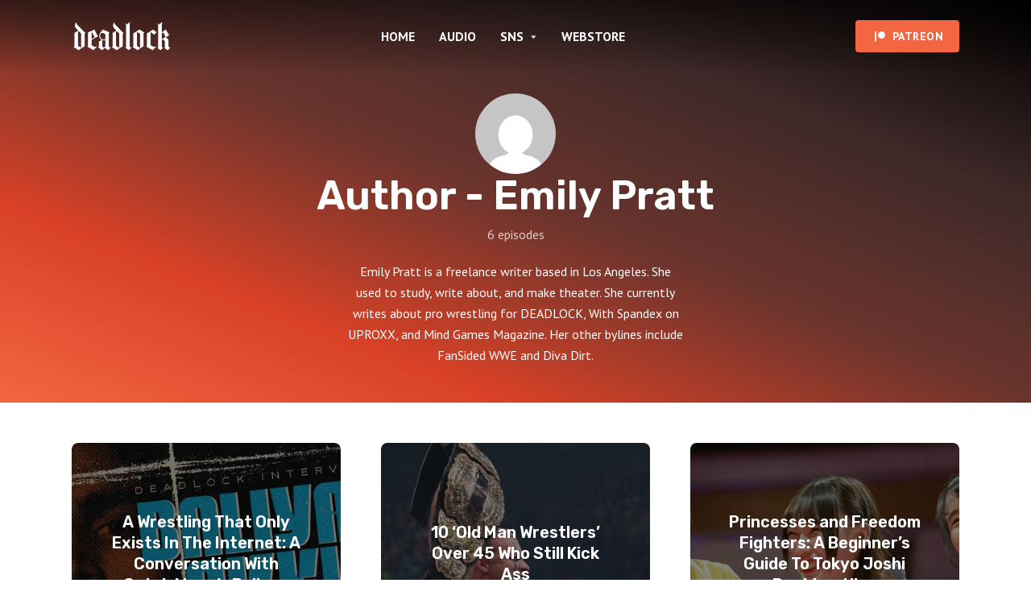

--- FILE ---
content_type: text/html; charset=UTF-8
request_url: https://deadlockpw.com/author/emilyofpratt/
body_size: 14283
content:
<!DOCTYPE html>
<html lang="en" class="no-js no-svg">

<head>
	<meta charset="UTF-8">
	<meta http-equiv="x-ua-compatible" content="ie=edge">
	<meta name="viewport" content="width=device-width, initial-scale=1">
	<link rel="profile" href="https://gmpg.org/xfn/11" />
	<meta name='robots' content='index, follow, max-image-preview:large, max-snippet:-1, max-video-preview:-1' />

	<!-- This site is optimized with the Yoast SEO plugin v26.8 - https://yoast.com/product/yoast-seo-wordpress/ -->
	<title>Emily Pratt, Author at DEADLOCK</title>
	<link rel="canonical" href="https://deadlockpw.com/author/emilyofpratt/" />
	<meta property="og:locale" content="en_US" />
	<meta property="og:type" content="profile" />
	<meta property="og:title" content="Emily Pratt, Author at DEADLOCK" />
	<meta property="og:url" content="https://deadlockpw.com/author/emilyofpratt/" />
	<meta property="og:site_name" content="DEADLOCK" />
	<meta property="og:image" content="https://secure.gravatar.com/avatar/f92fdc18e8846c9de904fa4bdeb4c773?s=500&d=mm&r=g" />
	<meta name="twitter:card" content="summary_large_image" />
	<meta name="twitter:site" content="@deadlockpw" />
	<script type="application/ld+json" class="yoast-schema-graph">{"@context":"https://schema.org","@graph":[{"@type":"ProfilePage","@id":"https://deadlockpw.com/author/emilyofpratt/","url":"https://deadlockpw.com/author/emilyofpratt/","name":"Emily Pratt, Author at DEADLOCK","isPartOf":{"@id":"https://deadlockpw.com/#website"},"primaryImageOfPage":{"@id":"https://deadlockpw.com/author/emilyofpratt/#primaryimage"},"image":{"@id":"https://deadlockpw.com/author/emilyofpratt/#primaryimage"},"thumbnailUrl":"https://deadlockpw.com/wp-content/uploads/2020/08/Baliyan-Akki-Interview-1-e1633232327567.jpg","breadcrumb":{"@id":"https://deadlockpw.com/author/emilyofpratt/#breadcrumb"},"inLanguage":"en","potentialAction":[{"@type":"ReadAction","target":["https://deadlockpw.com/author/emilyofpratt/"]}]},{"@type":"ImageObject","inLanguage":"en","@id":"https://deadlockpw.com/author/emilyofpratt/#primaryimage","url":"https://deadlockpw.com/wp-content/uploads/2020/08/Baliyan-Akki-Interview-1-e1633232327567.jpg","contentUrl":"https://deadlockpw.com/wp-content/uploads/2020/08/Baliyan-Akki-Interview-1-e1633232327567.jpg","width":1925,"height":1070},{"@type":"BreadcrumbList","@id":"https://deadlockpw.com/author/emilyofpratt/#breadcrumb","itemListElement":[{"@type":"ListItem","position":1,"name":"Home","item":"https://deadlockpw.com/"},{"@type":"ListItem","position":2,"name":"Archives for Emily Pratt"}]},{"@type":"WebSite","@id":"https://deadlockpw.com/#website","url":"https://deadlockpw.com/","name":"DEADLOCK","description":"Pro Wrestling","publisher":{"@id":"https://deadlockpw.com/#organization"},"potentialAction":[{"@type":"SearchAction","target":{"@type":"EntryPoint","urlTemplate":"https://deadlockpw.com/?s={search_term_string}"},"query-input":{"@type":"PropertyValueSpecification","valueRequired":true,"valueName":"search_term_string"}}],"inLanguage":"en"},{"@type":"Organization","@id":"https://deadlockpw.com/#organization","name":"Deadlock","url":"https://deadlockpw.com/","logo":{"@type":"ImageObject","inLanguage":"en","@id":"https://deadlockpw.com/#/schema/logo/image/","url":"https://deadlockpw.com/wp-content/uploads/2019/09/Deadlock-logo.png","contentUrl":"https://deadlockpw.com/wp-content/uploads/2019/09/Deadlock-logo.png","width":2600,"height":3392,"caption":"Deadlock"},"image":{"@id":"https://deadlockpw.com/#/schema/logo/image/"},"sameAs":["https://facebook.com/deadlockpw","https://x.com/deadlockpw","https://instagram.com/deadlockwrestling","https://www.youtube.com/channel/UC9lJajmkOCpRWzPlMlJeHsQ"]},{"@type":"Person","@id":"https://deadlockpw.com/#/schema/person/5ebf72e512cca824b9883352a8917dc0","name":"Emily Pratt","image":{"@type":"ImageObject","inLanguage":"en","@id":"https://deadlockpw.com/#/schema/person/image/","url":"https://secure.gravatar.com/avatar/dc19c76f3c00fb1e72e60c5f368abeddcaed33cf6808667be423ee02688ec187?s=96&d=mm&r=g","contentUrl":"https://secure.gravatar.com/avatar/dc19c76f3c00fb1e72e60c5f368abeddcaed33cf6808667be423ee02688ec187?s=96&d=mm&r=g","caption":"Emily Pratt"},"description":"Emily Pratt is a freelance writer based in Los Angeles. She used to study, write about, and make theater. She currently writes about pro wrestling for DEADLOCK, With Spandex on UPROXX, and Mind Games Magazine. Her other bylines include FanSided WWE and Diva Dirt.","mainEntityOfPage":{"@id":"https://deadlockpw.com/author/emilyofpratt/"}}]}</script>
	<!-- / Yoast SEO plugin. -->


<link rel='dns-prefetch' href='//www.googletagmanager.com' />
<link rel='dns-prefetch' href='//pagead2.googlesyndication.com' />
<link rel="alternate" type="application/rss+xml" title="DEADLOCK &raquo; Feed" href="https://deadlockpw.com/feed/" />
<link rel="alternate" type="application/rss+xml" title="DEADLOCK &raquo; Comments Feed" href="https://deadlockpw.com/comments/feed/" />
<link rel="alternate" type="application/rss+xml" title="DEADLOCK &raquo; Posts by Emily Pratt Feed" href="https://deadlockpw.com/author/emilyofpratt/feed/" />
<link rel="stylesheet" id="roogan-fonts-fonts" href="https://fonts.googleapis.com/css2?family=PT%20Sans:ital,wght@0,400;0,700&family=Rubik:ital,wght@0,600&display=swap&ver=1.2.2" type="text/css" media="all" /><style id='wp-img-auto-sizes-contain-inline-css' type='text/css'>
img:is([sizes=auto i],[sizes^="auto," i]){contain-intrinsic-size:3000px 1500px}
/*# sourceURL=wp-img-auto-sizes-contain-inline-css */
</style>
<link rel='stylesheet' id='embedpress-css-css' href='https://deadlockpw.com/wp-content/plugins/embedpress/assets/css/embedpress.css?ver=1767835710' type='text/css' media='all' />
<link rel='stylesheet' id='embedpress-blocks-style-css' href='https://deadlockpw.com/wp-content/plugins/embedpress/assets/css/blocks.build.css?ver=1767835710' type='text/css' media='all' />
<link rel='stylesheet' id='embedpress-lazy-load-css-css' href='https://deadlockpw.com/wp-content/plugins/embedpress/assets/css/lazy-load.css?ver=1767835710' type='text/css' media='all' />
<style id='wp-emoji-styles-inline-css' type='text/css'>

	img.wp-smiley, img.emoji {
		display: inline !important;
		border: none !important;
		box-shadow: none !important;
		height: 1em !important;
		width: 1em !important;
		margin: 0 0.07em !important;
		vertical-align: -0.1em !important;
		background: none !important;
		padding: 0 !important;
	}
/*# sourceURL=wp-emoji-styles-inline-css */
</style>
<style id='wp-block-library-inline-css' type='text/css'>
:root{--wp-block-synced-color:#7a00df;--wp-block-synced-color--rgb:122,0,223;--wp-bound-block-color:var(--wp-block-synced-color);--wp-editor-canvas-background:#ddd;--wp-admin-theme-color:#007cba;--wp-admin-theme-color--rgb:0,124,186;--wp-admin-theme-color-darker-10:#006ba1;--wp-admin-theme-color-darker-10--rgb:0,107,160.5;--wp-admin-theme-color-darker-20:#005a87;--wp-admin-theme-color-darker-20--rgb:0,90,135;--wp-admin-border-width-focus:2px}@media (min-resolution:192dpi){:root{--wp-admin-border-width-focus:1.5px}}.wp-element-button{cursor:pointer}:root .has-very-light-gray-background-color{background-color:#eee}:root .has-very-dark-gray-background-color{background-color:#313131}:root .has-very-light-gray-color{color:#eee}:root .has-very-dark-gray-color{color:#313131}:root .has-vivid-green-cyan-to-vivid-cyan-blue-gradient-background{background:linear-gradient(135deg,#00d084,#0693e3)}:root .has-purple-crush-gradient-background{background:linear-gradient(135deg,#34e2e4,#4721fb 50%,#ab1dfe)}:root .has-hazy-dawn-gradient-background{background:linear-gradient(135deg,#faaca8,#dad0ec)}:root .has-subdued-olive-gradient-background{background:linear-gradient(135deg,#fafae1,#67a671)}:root .has-atomic-cream-gradient-background{background:linear-gradient(135deg,#fdd79a,#004a59)}:root .has-nightshade-gradient-background{background:linear-gradient(135deg,#330968,#31cdcf)}:root .has-midnight-gradient-background{background:linear-gradient(135deg,#020381,#2874fc)}:root{--wp--preset--font-size--normal:16px;--wp--preset--font-size--huge:42px}.has-regular-font-size{font-size:1em}.has-larger-font-size{font-size:2.625em}.has-normal-font-size{font-size:var(--wp--preset--font-size--normal)}.has-huge-font-size{font-size:var(--wp--preset--font-size--huge)}.has-text-align-center{text-align:center}.has-text-align-left{text-align:left}.has-text-align-right{text-align:right}.has-fit-text{white-space:nowrap!important}#end-resizable-editor-section{display:none}.aligncenter{clear:both}.items-justified-left{justify-content:flex-start}.items-justified-center{justify-content:center}.items-justified-right{justify-content:flex-end}.items-justified-space-between{justify-content:space-between}.screen-reader-text{border:0;clip-path:inset(50%);height:1px;margin:-1px;overflow:hidden;padding:0;position:absolute;width:1px;word-wrap:normal!important}.screen-reader-text:focus{background-color:#ddd;clip-path:none;color:#444;display:block;font-size:1em;height:auto;left:5px;line-height:normal;padding:15px 23px 14px;text-decoration:none;top:5px;width:auto;z-index:100000}html :where(.has-border-color){border-style:solid}html :where([style*=border-top-color]){border-top-style:solid}html :where([style*=border-right-color]){border-right-style:solid}html :where([style*=border-bottom-color]){border-bottom-style:solid}html :where([style*=border-left-color]){border-left-style:solid}html :where([style*=border-width]){border-style:solid}html :where([style*=border-top-width]){border-top-style:solid}html :where([style*=border-right-width]){border-right-style:solid}html :where([style*=border-bottom-width]){border-bottom-style:solid}html :where([style*=border-left-width]){border-left-style:solid}html :where(img[class*=wp-image-]){height:auto;max-width:100%}:where(figure){margin:0 0 1em}html :where(.is-position-sticky){--wp-admin--admin-bar--position-offset:var(--wp-admin--admin-bar--height,0px)}@media screen and (max-width:600px){html :where(.is-position-sticky){--wp-admin--admin-bar--position-offset:0px}}

/*# sourceURL=wp-block-library-inline-css */
</style><style id='global-styles-inline-css' type='text/css'>
:root{--wp--preset--aspect-ratio--square: 1;--wp--preset--aspect-ratio--4-3: 4/3;--wp--preset--aspect-ratio--3-4: 3/4;--wp--preset--aspect-ratio--3-2: 3/2;--wp--preset--aspect-ratio--2-3: 2/3;--wp--preset--aspect-ratio--16-9: 16/9;--wp--preset--aspect-ratio--9-16: 9/16;--wp--preset--color--black: #000000;--wp--preset--color--cyan-bluish-gray: #abb8c3;--wp--preset--color--white: #ffffff;--wp--preset--color--pale-pink: #f78da7;--wp--preset--color--vivid-red: #cf2e2e;--wp--preset--color--luminous-vivid-orange: #ff6900;--wp--preset--color--luminous-vivid-amber: #fcb900;--wp--preset--color--light-green-cyan: #7bdcb5;--wp--preset--color--vivid-green-cyan: #00d084;--wp--preset--color--pale-cyan-blue: #8ed1fc;--wp--preset--color--vivid-cyan-blue: #0693e3;--wp--preset--color--vivid-purple: #9b51e0;--wp--preset--color--roogan-text: #293036;--wp--preset--color--roogan-bg: #293036;--wp--preset--gradient--vivid-cyan-blue-to-vivid-purple: linear-gradient(135deg,rgb(6,147,227) 0%,rgb(155,81,224) 100%);--wp--preset--gradient--light-green-cyan-to-vivid-green-cyan: linear-gradient(135deg,rgb(122,220,180) 0%,rgb(0,208,130) 100%);--wp--preset--gradient--luminous-vivid-amber-to-luminous-vivid-orange: linear-gradient(135deg,rgb(252,185,0) 0%,rgb(255,105,0) 100%);--wp--preset--gradient--luminous-vivid-orange-to-vivid-red: linear-gradient(135deg,rgb(255,105,0) 0%,rgb(207,46,46) 100%);--wp--preset--gradient--very-light-gray-to-cyan-bluish-gray: linear-gradient(135deg,rgb(238,238,238) 0%,rgb(169,184,195) 100%);--wp--preset--gradient--cool-to-warm-spectrum: linear-gradient(135deg,rgb(74,234,220) 0%,rgb(151,120,209) 20%,rgb(207,42,186) 40%,rgb(238,44,130) 60%,rgb(251,105,98) 80%,rgb(254,248,76) 100%);--wp--preset--gradient--blush-light-purple: linear-gradient(135deg,rgb(255,206,236) 0%,rgb(152,150,240) 100%);--wp--preset--gradient--blush-bordeaux: linear-gradient(135deg,rgb(254,205,165) 0%,rgb(254,45,45) 50%,rgb(107,0,62) 100%);--wp--preset--gradient--luminous-dusk: linear-gradient(135deg,rgb(255,203,112) 0%,rgb(199,81,192) 50%,rgb(65,88,208) 100%);--wp--preset--gradient--pale-ocean: linear-gradient(135deg,rgb(255,245,203) 0%,rgb(182,227,212) 50%,rgb(51,167,181) 100%);--wp--preset--gradient--electric-grass: linear-gradient(135deg,rgb(202,248,128) 0%,rgb(113,206,126) 100%);--wp--preset--gradient--midnight: linear-gradient(135deg,rgb(2,3,129) 0%,rgb(40,116,252) 100%);--wp--preset--font-size--small: 12.8px;--wp--preset--font-size--medium: 20px;--wp--preset--font-size--large: 28.8px;--wp--preset--font-size--x-large: 42px;--wp--preset--font-size--normal: 16px;--wp--preset--font-size--huge: 38.4px;--wp--preset--spacing--20: 0.44rem;--wp--preset--spacing--30: 0.67rem;--wp--preset--spacing--40: 1rem;--wp--preset--spacing--50: 1.5rem;--wp--preset--spacing--60: 2.25rem;--wp--preset--spacing--70: 3.38rem;--wp--preset--spacing--80: 5.06rem;--wp--preset--shadow--natural: 6px 6px 9px rgba(0, 0, 0, 0.2);--wp--preset--shadow--deep: 12px 12px 50px rgba(0, 0, 0, 0.4);--wp--preset--shadow--sharp: 6px 6px 0px rgba(0, 0, 0, 0.2);--wp--preset--shadow--outlined: 6px 6px 0px -3px rgb(255, 255, 255), 6px 6px rgb(0, 0, 0);--wp--preset--shadow--crisp: 6px 6px 0px rgb(0, 0, 0);}:where(.is-layout-flex){gap: 0.5em;}:where(.is-layout-grid){gap: 0.5em;}body .is-layout-flex{display: flex;}.is-layout-flex{flex-wrap: wrap;align-items: center;}.is-layout-flex > :is(*, div){margin: 0;}body .is-layout-grid{display: grid;}.is-layout-grid > :is(*, div){margin: 0;}:where(.wp-block-columns.is-layout-flex){gap: 2em;}:where(.wp-block-columns.is-layout-grid){gap: 2em;}:where(.wp-block-post-template.is-layout-flex){gap: 1.25em;}:where(.wp-block-post-template.is-layout-grid){gap: 1.25em;}.has-black-color{color: var(--wp--preset--color--black) !important;}.has-cyan-bluish-gray-color{color: var(--wp--preset--color--cyan-bluish-gray) !important;}.has-white-color{color: var(--wp--preset--color--white) !important;}.has-pale-pink-color{color: var(--wp--preset--color--pale-pink) !important;}.has-vivid-red-color{color: var(--wp--preset--color--vivid-red) !important;}.has-luminous-vivid-orange-color{color: var(--wp--preset--color--luminous-vivid-orange) !important;}.has-luminous-vivid-amber-color{color: var(--wp--preset--color--luminous-vivid-amber) !important;}.has-light-green-cyan-color{color: var(--wp--preset--color--light-green-cyan) !important;}.has-vivid-green-cyan-color{color: var(--wp--preset--color--vivid-green-cyan) !important;}.has-pale-cyan-blue-color{color: var(--wp--preset--color--pale-cyan-blue) !important;}.has-vivid-cyan-blue-color{color: var(--wp--preset--color--vivid-cyan-blue) !important;}.has-vivid-purple-color{color: var(--wp--preset--color--vivid-purple) !important;}.has-black-background-color{background-color: var(--wp--preset--color--black) !important;}.has-cyan-bluish-gray-background-color{background-color: var(--wp--preset--color--cyan-bluish-gray) !important;}.has-white-background-color{background-color: var(--wp--preset--color--white) !important;}.has-pale-pink-background-color{background-color: var(--wp--preset--color--pale-pink) !important;}.has-vivid-red-background-color{background-color: var(--wp--preset--color--vivid-red) !important;}.has-luminous-vivid-orange-background-color{background-color: var(--wp--preset--color--luminous-vivid-orange) !important;}.has-luminous-vivid-amber-background-color{background-color: var(--wp--preset--color--luminous-vivid-amber) !important;}.has-light-green-cyan-background-color{background-color: var(--wp--preset--color--light-green-cyan) !important;}.has-vivid-green-cyan-background-color{background-color: var(--wp--preset--color--vivid-green-cyan) !important;}.has-pale-cyan-blue-background-color{background-color: var(--wp--preset--color--pale-cyan-blue) !important;}.has-vivid-cyan-blue-background-color{background-color: var(--wp--preset--color--vivid-cyan-blue) !important;}.has-vivid-purple-background-color{background-color: var(--wp--preset--color--vivid-purple) !important;}.has-black-border-color{border-color: var(--wp--preset--color--black) !important;}.has-cyan-bluish-gray-border-color{border-color: var(--wp--preset--color--cyan-bluish-gray) !important;}.has-white-border-color{border-color: var(--wp--preset--color--white) !important;}.has-pale-pink-border-color{border-color: var(--wp--preset--color--pale-pink) !important;}.has-vivid-red-border-color{border-color: var(--wp--preset--color--vivid-red) !important;}.has-luminous-vivid-orange-border-color{border-color: var(--wp--preset--color--luminous-vivid-orange) !important;}.has-luminous-vivid-amber-border-color{border-color: var(--wp--preset--color--luminous-vivid-amber) !important;}.has-light-green-cyan-border-color{border-color: var(--wp--preset--color--light-green-cyan) !important;}.has-vivid-green-cyan-border-color{border-color: var(--wp--preset--color--vivid-green-cyan) !important;}.has-pale-cyan-blue-border-color{border-color: var(--wp--preset--color--pale-cyan-blue) !important;}.has-vivid-cyan-blue-border-color{border-color: var(--wp--preset--color--vivid-cyan-blue) !important;}.has-vivid-purple-border-color{border-color: var(--wp--preset--color--vivid-purple) !important;}.has-vivid-cyan-blue-to-vivid-purple-gradient-background{background: var(--wp--preset--gradient--vivid-cyan-blue-to-vivid-purple) !important;}.has-light-green-cyan-to-vivid-green-cyan-gradient-background{background: var(--wp--preset--gradient--light-green-cyan-to-vivid-green-cyan) !important;}.has-luminous-vivid-amber-to-luminous-vivid-orange-gradient-background{background: var(--wp--preset--gradient--luminous-vivid-amber-to-luminous-vivid-orange) !important;}.has-luminous-vivid-orange-to-vivid-red-gradient-background{background: var(--wp--preset--gradient--luminous-vivid-orange-to-vivid-red) !important;}.has-very-light-gray-to-cyan-bluish-gray-gradient-background{background: var(--wp--preset--gradient--very-light-gray-to-cyan-bluish-gray) !important;}.has-cool-to-warm-spectrum-gradient-background{background: var(--wp--preset--gradient--cool-to-warm-spectrum) !important;}.has-blush-light-purple-gradient-background{background: var(--wp--preset--gradient--blush-light-purple) !important;}.has-blush-bordeaux-gradient-background{background: var(--wp--preset--gradient--blush-bordeaux) !important;}.has-luminous-dusk-gradient-background{background: var(--wp--preset--gradient--luminous-dusk) !important;}.has-pale-ocean-gradient-background{background: var(--wp--preset--gradient--pale-ocean) !important;}.has-electric-grass-gradient-background{background: var(--wp--preset--gradient--electric-grass) !important;}.has-midnight-gradient-background{background: var(--wp--preset--gradient--midnight) !important;}.has-small-font-size{font-size: var(--wp--preset--font-size--small) !important;}.has-medium-font-size{font-size: var(--wp--preset--font-size--medium) !important;}.has-large-font-size{font-size: var(--wp--preset--font-size--large) !important;}.has-x-large-font-size{font-size: var(--wp--preset--font-size--x-large) !important;}
/*# sourceURL=global-styles-inline-css */
</style>

<style id='classic-theme-styles-inline-css' type='text/css'>
/*! This file is auto-generated */
.wp-block-button__link{color:#fff;background-color:#32373c;border-radius:9999px;box-shadow:none;text-decoration:none;padding:calc(.667em + 2px) calc(1.333em + 2px);font-size:1.125em}.wp-block-file__button{background:#32373c;color:#fff;text-decoration:none}
/*# sourceURL=/wp-includes/css/classic-themes.min.css */
</style>
<link rel='stylesheet' id='meks-app-block-frontend-css-css' href='https://deadlockpw.com/wp-content/plugins/meks-audio-player/assets/css/blocks.style.css?ver=1.3' type='text/css' media='all' />
<link rel='stylesheet' id='mks_shortcodes_fntawsm_css-css' href='https://deadlockpw.com/wp-content/plugins/meks-flexible-shortcodes/css/font-awesome/css/font-awesome.min.css?ver=1.3.8' type='text/css' media='screen' />
<link rel='stylesheet' id='mks_shortcodes_simple_line_icons-css' href='https://deadlockpw.com/wp-content/plugins/meks-flexible-shortcodes/css/simple-line/simple-line-icons.css?ver=1.3.8' type='text/css' media='screen' />
<link rel='stylesheet' id='mks_shortcodes_css-css' href='https://deadlockpw.com/wp-content/plugins/meks-flexible-shortcodes/css/style.css?ver=1.3.8' type='text/css' media='screen' />
<link rel='stylesheet' id='roogan-main-css' href='https://deadlockpw.com/wp-content/themes/roogan/assets/css/min.css?ver=1.2.2' type='text/css' media='all' />
<style id='roogan-main-inline-css' type='text/css'>
:root{ --main-font: 'PT Sans', Arial, sans-serif;--main-font-weight: 400;--h-font: 'Rubik', Arial, sans-serif;--h-font-weight: 600;--button-font: 'PT Sans', Arial, sans-serif;--button-font-weight: 700;--color-txt: #293036;--color-bg: #ffffff;--color-acc: #f26641;--color-h: #293036;--color-meta: rgba(41,48,54,0.5); --color-button: #293036;--color-button-border: rgba(41,48,54,0.8); --color-button-border-05: rgba(41,48,54,0.5); --color-txt-075: rgba(41,48,54,0.75); --color-txt-05: rgba(41,48,54,0.5); --color-txt-025: rgba(41,48,54,0.25); --color-txt-01: rgba(41,48,54,0.1); --color-txt-005: rgba(41,48,54,0.05); --color-player-bg: #1e2225; --color-player-025: rgba(255,255,255,0.25); --font-size-p: 1.6rem;--line-height-p: 1.625;--font-size-small: 1.4rem;--line-height-small: 1.4;--font-size-nav: 1.6rem;--font-size-p-large: 1.8rem;--header-height: 90px;--header-height-responsive-sm: 60px;--header-height-responsive-md: 80px;--content-post: 556px;--content-podcast: 748px;}.rogan-section-gradient-overlay .entry-media:before {-webkit-filter: opacity(0);filter: opacity(0);}.rogan-section-gradient-overlay .entry-media:after {-webkit-filter: opacity(0.6);filter: opacity(0.6);mix-blend-mode: normal;}.roogan-overlay-bg-full:after {background: rgba(41, 48, 54, 0.5);}.roogan-section-soft-bg{background: var(--color-txt-005);}.roogan-header{--nav-font: 'PT Sans', Arial, sans-serif;--nav-font-weight: 700;--color-header-middle-txt: #FFF;--color-header-middle-txt-05: rgba(255,255,255,0.5);--color-header-middle-txt-075: rgba(255,255,255,0.75); --color-header-middle-acc: var(--color-header-middle-txt-075);font-size:1.6rem; }.roogan-header-indent .cover-indent{padding-top: 22.5px; }.roogan-header-indent .inner--padding-normal{padding-top: 95px;}.roogan-header{font-family: var(--nav-font);font-weight: var(--nav-font-weight);}.roogan-header .sub-menu {background: var(--color-bg);color: var(--color-txt);}.header-main{background: linear-gradient(to left, #da5f20, #a34728, #47251e, #1e1514,#000000);}.header-main,.header-main .header-middle a,.header-mobile a,.header-mobile .roogan-menu-donate li a{color: var(--color-header-middle-txt);}.header-main .sub-menu a{color: var(--color-txt);}.header-middle .sub-menu li:hover > a,.header-middle .sub-menu .current-menu-item > a,.header-middle .sub-menu .current-menu-parent > a{color: var(--color-txt-05);}.header-middle nav > ul > li:hover > a,.header-middle nav > ul > .current-menu-item > a,.header-middle nav > ul > .current-menu-parent > a,.roogan-hamburger > li > a:hover,.roogan-hamburger > li.accordion-active > a,.roogan-cart > li > a:hover,.roogan-cart > li.accordion-active > a{color: var(--color-header-middle-txt-075);}.header-sticky{--color-header-sticky-bg: #293036;--color-header-sticky-txt: #FFF;--color-header-sticky-05: rgba(255,255,255,0.5); }.header-sticky,.header-sticky .sub-menu{background: linear-gradient(to left, #da5f20, #a34728, #47251e, #1e1514,#000000);}.header-sticky,.header-sticky a,.header-sticky .roogan-hamburger > li > a,.header-sticky .roogan-cart > li > a,.header-sticky .roogan-cart .roogan-cart-count {color: var(--color-header-sticky-txt);}.header-sticky .sub-menu li:hover > a,.header-sticky .sub-menu .current-menu-item > a,.header-sticky .sub-menu .current-menu-parent > a,.header-sticky nav > ul > li:hover > a,.header-sticky nav > ul > .current-menu-item > a,.header-sticky nav > ul > .current-menu-parent > a,.header-sticky .roogan-hamburger > li:hover > a,.header-sticky .roogan-cart > li:hover > a{color: var(--color-header-sticky-05);}.header-sticky-main > .container{height: 90px;}.rogan-section-gradient,.rogan-section-gradient-overlay .entry-media:after{background: linear-gradient(to right top, #f26641, #d84126, #6b342d, #3d2928,#000000);}.entry-title a,.show-title a{color: #293036;}body{font-size:1.6rem;}.widget-title,.mks_author_widget h3{font-size:2rem; }.entry-content .meks_ess_share_label h5{font-size:1.6rem; }.h0{font-size: clamp(2.6rem, 6vw, 5.0rem);}h1, .h1{font-size: clamp(2.6rem, 3vw, 4.2rem);}h2, .h2,.author-archive .h0{font-size: clamp(2.4rem, 3vw, 3.4rem);}h3, .h3{font-size: clamp(2.2rem, 2vw, 2.8rem);}h4, .h4,.mks_author_widget h3,.wp-block-cover .wp-block-cover-image-text,.wp-block-cover .wp-block-cover-text,.wp-block-cover h2,.wp-block-cover-image .wp-block-cover-image-text,.wp-block-cover-image .wp-block-cover-text,.wp-block-cover-image h2{font-size: clamp(2rem, 3vw, 2.4rem);}h5, .h5,.header-el-label,.fn{font-size: clamp(1.8rem, 3vw, 2.0rem);}h6, .h6{font-size: clamp(1.6rem, 3vw, 1.6rem);}.section-title{font-size: clamp(2rem, 3vw, 2.6rem);}.paragraph-small,.text-small {font-size:1.4rem;}.header-mobile>.container,.header-sticky .header-middle > .container{height: 60px;}@media (min-width: 600px){ .header-mobile>.container,.header-sticky .header-middle > .container{height: 80px;}}@media (min-width: 989px){ .header-main .header-middle > .container {height: 90px;}.header-sticky .header-middle > .container{height: 90px; }}.roogan-section.roogan-newsletter{height: 400px;min-height: auto;}.roogan-section.roogan-subscribe{height: 400px;min-height: auto;}.roogan-button,input[type="submit"],input[type="button"],button[type="submit"],.roogan-pagination a,ul.page-numbers a,ul.page-numbers span,.meks-instagram-follow-link .meks-widget-cta,.widget .mks_autor_link_wrap a,.widget .mks_read_more a,.paginated-post-wrapper a,#cancel-comment-reply-link,.comment-reply-link,.wp-block-button .wp-block-button__link{font-family: var(--button-font);font-weight: var(--button-font-weight); }.entry-tags a{font-family: var(--h-font); font-weight: var(--h-font-weight);}.roogan-button.disabled,.roogan-button.disabled:hover{background-color: rgba(41,48,54,0.1); color: #293036;pointer-events: none;}.roogan-breadcrumbs{color: rgba(41,48,54,0.25);}.roogan-breadcrumbs a{color: rgba(41,48,54,0.5); }.roogan-breadcrumbs a:hover{color: #293036; }.roogan-subscribe li a {background: rgba(242,102,65,0.75);}.roogan-subscribe li a:hover {background: rgba(242,102,65,1);}.widget a{color: #293036;}.widget a:hover{color: #f26641; }.widget li{color: rgba(41,48,54,0.5); }.roogan-sidebar ul.mks_social_widget_ul li a:hover,.widget_calendar #today a{background-color: #293036;}.widget_calendar #today a{color: #fff;}.rssSummary,.widget-title .rsswidget{color: #293036; }.widget_categories ul li a,.widget_archive ul li a{color: #293036; }.roogan-header .site-title a{ text-transform: none;}.site-description{ text-transform: none;}.roogan-header li a{ text-transform: none;}.roogan-header .header-top, .roogan-header .header-top li a{ text-transform: none;}.widget-title, .roogan-footer .widget-title{ text-transform: none;}.section-title{ text-transform: none;}.entry-title, .meks-ap-title{ text-transform: none;}h1, h2, h3, h4, h5, h6, .fn, .h7, .h8{ text-transform: none;}.roogan-menu-donate li a,.roogan-buttons .roogan-menu-subscribe li a,.roogan-button, input[type="submit"], input[type="button"], button[type="submit"], .roogan-pagination a, ul.page-numbers a, ul.page-numbers .current, .comment-reply-link, #cancel-comment-reply-link, .meks-instagram-follow-link .meks-widget-cta, .mks_autor_link_wrap a, .mks_read_more a, .paginated-post-wrapper a, .entry-content .roogan-button, .roogan-subscribe .empty-list a, .roogan-menu-donate .empty-list a, .roogan-link-special,.roogan-button-play span{text-transform: uppercase;letter-spacing: 0.5px;}@media(min-width: 989px){.has-small-font-size{ font-size: 1.3rem;}.has-normal-font-size{ font-size: 1.6rem;}.has-large-font-size{ font-size: 2.9rem;}.has-huge-font-size{ font-size: 3.8rem;}}.has-roogan-text-background-color{ background-color: #293036;}.has-roogan-text-color{ color: #293036;}.has-roogan-bg-background-color{ background-color: #ffffff;}.has-roogan-bg-color{ color: #ffffff;}.has-roogan-bg-background-color{ background-color: #f26641;}.has-roogan-bg-color{ color: #f26641;}.has-roogan-bg-background-color{ background-color: #293036;}.has-roogan-bg-color{ color: #293036;}.roogan-footer{--color-footer-bg: #000000;--color-footer-txt: #FFF;--color-footer-txt-05: rgba(255,255,255,0.5); --color-footer-txt-025: rgba(255,255,255,0.25); --color-footer-txt-015: rgba(255,255,255,0.15); background-color: var(--color-footer-bg);color: var(--color-footer-txt);font-size: 1.6rem;border-top: 4px solid var(--color-acc);}.roogan-footer a,.roogan-footer .widget-title,.roogan-footer .widget .count,.roogan-footer .widget_categories li a,.roogan-footer .widget_archive li a,.roogan-footer .widget .roogan-accordion-nav,.roogan-footer table,.roogan-footer .widget-title .rsswidget,.roogan-footer .widget li,.roogan-footer .rssSummary,.roogan-footer .widget p,.roogan-footer .widget.widget_search button[type=submit]{color: var(--color-footer-txt);}.roogan-footer select{color: var(--color-footer-bg); }.roogan-footer .separator-line{background-color:rgba(255,255,255,0.1);}.roogan-empty-message{background-color: rgba(41,48,54,0.1); }.roogan-footer .widget li,.roogan-footer .rss-date{color: rgba(255,255,255,0.5); }.roogan-footer .widget li a:hover,.roogan-footer .widget a:hover,.roogan-copyright a:hover{color: var(--color-acc); }body .meks-ap,body .meks-ap-player,body .meks-ap-player iframe {height: 120px; }body .meks-ap-collapsed,.roogan-player-hidden .meks-ap{bottom: -120px; }.meks-ap-player .mejs-volume-handle{background: 0 0;}.meks-ap-toggle.meks-ap-bg{background-color: rgba(41,48,54,0.5);}body .meks-ap ul a,.roogan-player-action .mejs-button:hover > button{color: #293036;}body .meks-ap-bg, body .meks-ap-collapsed .meks-ap-toggle {background: #1e2225}body .meks-ap, body .meks-ap a, body .meks-ap .mejs-button>button,body .roogan-player-action .mejs-button > button,body .roogan-player-action .mejs-button > a,body .meks-ap-episode {color: #fff;}body .meks-ap .mejs-volume-button>.mejs-volume-slider,body .meks-ap .mejs__speed-selector, body .meks-ap .mejs-speed-selector, body .meks-ap .mejs-playpause-button {background-color: #FFF;}body .meks-ap .mejs-volume-button:hover > button:before,body .meks-ap .mejs__speed-selector,body .meks-ap .mejs-speed-selector, body .meks-ap .mejs-speed-button:hover button,body .meks-ap .mejs-playpause-button button{color: #000;}body .meks-ap .mejs-time-current,body .meks-ap .mejs-time-handle-content{background-color: rgba(255,255,255,1);}body .meks-ap .mejs-time-handle-content{border-color: rgba(255,255,255,1);}body .meks-ap .mejs-time-total{background: rgba(255,255,255,0.3);}body .meks-ap .mejs-time-loaded {background: rgba(255,255,255,0.4);}body .meks-ap .mejs-time-current,body .meks-ap .mejs-time-handle-content {background: rgba(255,255,255,1);}body .meks-ap .mejs-time-hovered {background: rgba(255,255,255,0.5);z-index: 10}body .meks-ap .mejs-time-hovered.negative {background: hsla(0, 0%, 100%, .9);}body .meks-ap .mejs-time-float {background: rgba(255,255,255,1);color: #1e2225;}body .meks-ap .mejs-time-float-corner{border: 5px solid rgba(255,255,255,1);border-color: rgba(255,255,255,1) transparent transparent;}.meks-ap .roogan-loader:after{content: "Loading...";}tr {border-bottom: 1px solid rgba(41,48,54,0.1);}.wp-block-table.is-style-stripes tr:nth-child(odd){background-color: rgba(41,48,54,0.1);}body .wp-block-button .wp-block-button__link.has-background:hover{background-color: #293036 !important;color: #ffffff; }.wp-block-button.is-style-outline .wp-block-button__link{border: 1px solid #293036;color: #293036;}.wp-block-button.is-style-outline .wp-block-button__link:hover{border: 1px solid #293036; color: #293036; background: 0 0; }.is-style-outline .wp-block-button__link {background: 0 0;color:#293036;border: 2px solid currentcolor;}.wp-block-quote:before{background-color: rgba(41,48,54,0.01);}.wp-block-pullquote:not(.is-style-solid-color){color: #293036;border-color: #293036;}.wp-block-pullquote{background-color: #293036;color: #ffffff; }.roogan-sidebar-none .wp-block-pullquote.alignfull.is-style-solid-color{box-shadow: -526px 0 0 #293036, -1052px 0 0 #293036,526px 0 0 #293036, 1052px 0 0 #293036; }.entry-content > pre,.entry-content > code,.entry-content > p code,.comment-content > pre,.comment-content > code,.comment-content > p code{background-color: rgba(41,48,54,0.05);font-size: 1.4rem;}.wp-block-separator{background-color: rgba(41,48,54,0.05);}.wp-block-rss__item-author, .wp-block-rss__item-publish-date{color:rgba(41,48,54,0.5);}.wp-block-calendar tfoot a{color:rgba(41,48,54,0.5);}.wp-block-latest-comments__comment-meta,.wp-block-latest-posts__post-date{color: rgba(41,48,54,0.5); }.roogan-content-post{max-width: 556px;}.roogan-content-podcast{max-width: 748px;}.roogan-content-page{max-width: 556px;}@media (min-width: 1102px){ .roogan-content-post{max-width: 576px;}.roogan-content-podcast{max-width: 768px;}.roogan-content-page{max-width: 576px;}}@media(min-width: 600px){.size-roogan-single-post-3{ height: 600px !important;}.size-roogan-single-page-2{ height: 500px !important;}.size-roogan-wa-3{ height: 800px !important;}.size-roogan-wa-4{ height: 800px !important;}.size-roogan-fa-3{ height: 700px !important;}.size-roogan-fa-4{ height: 700px !important;}.size-roogan-category-4{ height: 500px !important;}.size-roogan-newsletter{ height: 400px !important;}.size-roogan-subscribe{ height: 400px !important;}.size-roogan-single-podcast-3{ height: 650px !important;}.size-roogan-show-4{ height: 700px !important;}}@media(min-width: 989px){.size-roogan-a{ height: 473px !important;}.size-roogan-b{ height: 404px !important;}.size-roogan-c{ height: 526px !important;}.size-roogan-d{ height: 334px !important;}.size-roogan-e{ height: 395px !important;}.size-roogan-f{ height: 334px !important;}.size-roogan-g{ height: 238px !important;}.size-roogan-single-post-1{ height: 430px !important;}.size-roogan-single-post-2{ height: 430px !important;}.size-roogan-single-post-3{ height: 600px !important;}.size-roogan-single-post-4{ height: 473px !important;}.size-roogan-single-post-5{ height: 473px !important;}.size-roogan-single-post-6{ height: 473px !important;}.size-roogan-single-post-7{ height: 473px !important;}.size-roogan-single-page-1{ height: 473px !important;}.size-roogan-single-page-2{ height: 500px !important;}.size-roogan-wa-1{ height: 430px !important;}.size-roogan-wa-2{ height: 430px !important;}.size-roogan-wa-3{ height: 800px !important;}.size-roogan-wa-4{ height: 800px !important;}.size-roogan-fa-1{ height: 430px !important;}.size-roogan-fa-2{ height: 430px !important;}.size-roogan-fa-3{ height: 700px !important;}.size-roogan-fa-4{ height: 700px !important;}.size-roogan-category-1{ height: 430px !important;}.size-roogan-category-2{ height: 430px !important;}.size-roogan-category-3{ height: 473px !important;}.size-roogan-category-4{ height: 500px !important;}.size-roogan-newsletter{ height: 400px !important;}.size-roogan-subscribe{ height: 400px !important;}.size-roogan-single-podcast-1{ height: 430px !important;}.size-roogan-single-podcast-2{ height: 430px !important;}.size-roogan-single-podcast-3{ height: 650px !important;}.size-roogan-single-podcast-4{ height: 620px !important;}.size-roogan-single-podcast-5{ height: 473px !important;}.size-roogan-single-podcast-6{ height: 620px !important;}.size-roogan-single-podcast-7{ height: 473px !important;}.size-roogan-show-1{ height: 430px !important;}.size-roogan-show-2{ height: 430px !important;}.size-roogan-show-3{ height: 473px !important;}.size-roogan-show-4{ height: 700px !important;}}
/*# sourceURL=roogan-main-inline-css */
</style>
<link rel='stylesheet' id='roogan_child_load_scripts-css' href='https://deadlockpw.com/wp-content/themes/roogan-child/style.css?ver=1.2.2' type='text/css' media='screen' />
<link rel='stylesheet' id='meks-ads-widget-css' href='https://deadlockpw.com/wp-content/plugins/meks-easy-ads-widget/css/style.css?ver=2.0.9' type='text/css' media='all' />
<link rel='stylesheet' id='meks_instagram-widget-styles-css' href='https://deadlockpw.com/wp-content/plugins/meks-easy-instagram-widget/css/widget.css?ver=6.9' type='text/css' media='all' />
<link rel='stylesheet' id='meks-flickr-widget-css' href='https://deadlockpw.com/wp-content/plugins/meks-simple-flickr-widget/css/style.css?ver=1.3' type='text/css' media='all' />
<link rel='stylesheet' id='meks-author-widget-css' href='https://deadlockpw.com/wp-content/plugins/meks-smart-author-widget/css/style.css?ver=1.1.5' type='text/css' media='all' />
<link rel='stylesheet' id='meks-social-widget-css' href='https://deadlockpw.com/wp-content/plugins/meks-smart-social-widget/css/style.css?ver=1.6.5' type='text/css' media='all' />
<link rel='stylesheet' id='meks-themeforest-widget-css' href='https://deadlockpw.com/wp-content/plugins/meks-themeforest-smart-widget/css/style.css?ver=1.6' type='text/css' media='all' />
<link rel='stylesheet' id='meks_ap-main-css' href='https://deadlockpw.com/wp-content/plugins/meks-audio-player/assets/css/main.css?ver=1.3' type='text/css' media='all' />
<style id='meks_ap-main-inline-css' type='text/css'>
.meks-ap-bg, .mejs-volume-total, .meks-ap-collapsed .meks-ap-toggle {
                    background: #000;
                 }.meks-ap, .meks-ap a, .mejs-button>button {
                    color: #FFF;
                 }.mejs-volume-button>.mejs-volume-slider,.mejs__speed-selector, .mejs-speed-selector, .mejs-playpause-button {
                    background-color: #FFF;
                }.mejs-volume-button:hover > button:before,.mejs__speed-selector,.mejs-speed-selector, .mejs-speed-button:hover button, .mejs-playpause-button button{
                    color: #000;
                }.mejs-time-current, .mejs-time-handle-content{
                    background-color: #FFF;
            }.mejs-time-handle-content{
                border-color: #FFF;
        }:root{
            --player-original-bg-color: #000;
        }
/*# sourceURL=meks_ap-main-inline-css */
</style>
<link rel='stylesheet' id='meks_ess-main-css' href='https://deadlockpw.com/wp-content/plugins/meks-easy-social-share/assets/css/main.css?ver=1.3' type='text/css' media='all' />
<script type="text/javascript" src="https://deadlockpw.com/wp-includes/js/jquery/jquery.min.js?ver=3.7.1" id="jquery-core-js"></script>
<script type="text/javascript" src="https://deadlockpw.com/wp-includes/js/jquery/jquery-migrate.min.js?ver=3.4.1" id="jquery-migrate-js"></script>
<link rel="https://api.w.org/" href="https://deadlockpw.com/wp-json/" /><link rel="alternate" title="JSON" type="application/json" href="https://deadlockpw.com/wp-json/wp/v2/users/12" /><link rel="EditURI" type="application/rsd+xml" title="RSD" href="https://deadlockpw.com/xmlrpc.php?rsd" />
<meta name="generator" content="WordPress 6.9" />
<meta name="generator" content="Site Kit by Google 1.170.0" />
<!-- Google AdSense meta tags added by Site Kit -->
<meta name="google-adsense-platform-account" content="ca-host-pub-2644536267352236">
<meta name="google-adsense-platform-domain" content="sitekit.withgoogle.com">
<!-- End Google AdSense meta tags added by Site Kit -->
<!-- All in one Favicon 4.8 --><link rel="shortcut icon" href="http://deadlockpw.com/wp-content/uploads/2019/08/favicon-1.ico" />
<link rel="icon" href="http://deadlockpw.com/wp-content/uploads/2019/08/dee-1.png" type="image/png"/>

<!-- Google AdSense snippet added by Site Kit -->
<script type="text/javascript" async="async" src="https://pagead2.googlesyndication.com/pagead/js/adsbygoogle.js?client=ca-pub-9337436219740872&amp;host=ca-host-pub-2644536267352236" crossorigin="anonymous"></script>

<!-- End Google AdSense snippet added by Site Kit -->
<link rel="icon" href="https://deadlockpw.com/wp-content/uploads/2019/08/cropped-dee-2-150x150.png" sizes="32x32" />
<link rel="icon" href="https://deadlockpw.com/wp-content/uploads/2019/08/cropped-dee-2-300x300.png" sizes="192x192" />
<link rel="apple-touch-icon" href="https://deadlockpw.com/wp-content/uploads/2019/08/cropped-dee-2-300x300.png" />
<meta name="msapplication-TileImage" content="https://deadlockpw.com/wp-content/uploads/2019/08/cropped-dee-2-300x300.png" />
		<style type="text/css" id="wp-custom-css">
			.roogan-layout-e.entry-title a,
.single .entry-header .entry-title{
display: -webkit-box;
-webkit-line-clamp: 10;
-webkit-box-orient: vertical;
overflow: hidden;
text-overflow: ellipsis;
}

.entry-title, .meks-ap-title{
display: -webkit-box;
-webkit-line-clamp: 4;
-webkit-box-orient: vertical;
overflow: hidden;
text-overflow: ellipsis;
}		</style>
		<style id="kirki-inline-styles"></style></head>

<body class="archive author author-emilyofpratt author-12 wp-embed-responsive wp-theme-roogan wp-child-theme-roogan-child roogan-player-hidden roogan-sidebar-none roogan-header-labels-hidden roogan-header-no-margin roogan-header-indent roogan-v_1_2_2 roogan-child">

				
	
		<header id="roogan-header" class="roogan-header header-main d-none d-lg-block">
			
			<div class="header-middle">
	<div class="container">

		<div class="row h-100 align-items-center">

			<div class="header-main-slot-l col">
				<div class="roogan-site-branding">
    <span class="site-title h3 "><a href="https://deadlockpw.com/" rel="home"><picture class="roogan-logo"><source media="(min-width: 600px)" srcset="https://deadlockpw.com/wp-content/uploads/2019/08/deadlocklogo-e1661163263142.png, https://deadlockpw.com/wp-content/uploads/2019/08/deadlocklogo-e1661163263142.png 2x"><source srcset="https://deadlockpw.com/wp-content/uploads/2019/08/deadlocklogo-e1661163263142.png, https://deadlockpw.com/wp-content/uploads/2019/08/deadlocklogo-e1661163263142.png 2x"><img src="https://deadlockpw.com/wp-content/uploads/2019/08/deadlocklogo-e1661163263142.png" alt="DEADLOCK"></picture></a></span></div>			</div>

			<div class="header-main-slot-c col d-flex align-items-center">
									    <nav class="menu-main-menu-container"><ul id="menu-main-menu" class="roogan-menu roogan-menu-primary"><li id="menu-item-2684" class="menu-item menu-item-type-custom menu-item-object-custom menu-item-home menu-item-2684"><a href="https://deadlockpw.com">HOME</a></li>
<li id="menu-item-2677" class="menu-item menu-item-type-taxonomy menu-item-object-category menu-item-2677"><a href="https://deadlockpw.com/category/audio/">AUDIO</a></li>
<li id="menu-item-2807" class="menu-item menu-item-type-custom menu-item-object-custom menu-item-has-children menu-item-2807"><a href="#">SNS</a>
<ul class="sub-menu">
	<li id="menu-item-2742" class="menu-item menu-item-type-custom menu-item-object-custom menu-item-2742"><a href="http://twitter.com/deadlockpw">TWITTER</a></li>
	<li id="menu-item-2743" class="menu-item menu-item-type-custom menu-item-object-custom menu-item-2743"><a href="http://deadlockpw.com/youtube">YOUTUBE</a></li>
	<li id="menu-item-2744" class="menu-item menu-item-type-custom menu-item-object-custom menu-item-2744"><a href="http://instagram.com/deadlockwrestling">INSTAGRAM</a></li>
	<li id="menu-item-3776" class="menu-item menu-item-type-custom menu-item-object-custom menu-item-3776"><a href="https://www.reddit.com/r/deadlockpw/">REDDIT</a></li>
	<li id="menu-item-3775" class="menu-item menu-item-type-custom menu-item-object-custom menu-item-3775"><a href="https://discord.gg/E4BvR4W">DISCORD</a></li>
	<li id="menu-item-2814" class="menu-item menu-item-type-custom menu-item-object-custom menu-item-2814"><a href="http://facebook.com/deadlockpw">FACEBOOK</a></li>
</ul>
</li>
<li id="menu-item-2682" class="menu-item menu-item-type-custom menu-item-object-custom menu-item-2682"><a href="https://webstore.deadlockpw.com">WEBSTORE</a></li>
</ul></nav>							</div>

			<div class="header-main-slot-r col d-flex align-items-center justify-content-end">
															    <ul class="roogan-menu-donate roogan-menu-action"><li id="menu-item-4729" class="menu-item menu-item-type-custom menu-item-object-custom menu-item-4729"><a href="https://patreon.com/deadlockpw">PATREON</a></li>
</ul>												</div>
		</div>

	</div>
</div>
		</header>

		<div class="roogan-header header-mobile header-main d-lg-none">
		<div class="container">

		<div class="row">

			<div class="header-main-slot-l col">
				<div class="roogan-site-branding">
					<span class="site-title h3 "><a href="https://deadlockpw.com/" rel="home"><picture class="roogan-logo"><source media="(min-width: 600px)" srcset="https://deadlockpw.com/wp-content/uploads/2019/08/deadlocklogo-e1661163263142.png, https://deadlockpw.com/wp-content/uploads/2019/08/deadlocklogo-e1661163263142.png 2x"><source srcset="https://deadlockpw.com/wp-content/uploads/2019/08/deadlocklogo-e1661163263142.png, https://deadlockpw.com/wp-content/uploads/2019/08/deadlocklogo-e1661163263142.png 2x"><img src="https://deadlockpw.com/wp-content/uploads/2019/08/deadlocklogo-e1661163263142.png" alt="DEADLOCK"></picture></a></span>				</div>
			</div>
			<div class="header-main-slot-r col d-flex justify-content-end">
															    <ul class="roogan-menu-donate roogan-menu-action"><li class="menu-item menu-item-type-custom menu-item-object-custom menu-item-4729"><a href="https://patreon.com/deadlockpw">PATREON</a></li>
</ul>													<ul class="roogan-menu-action roogan-hamburger d-block d-lg-none">
	<li><a href="javascript:void(0);" class="roogan-open-responsive-menu" data-side="mobile"><span>Menu</span><i class="rf rf-menu"></i></a>

	    <ul id="menu-main-menu-1" class="hamburger-sub-menu"><li class="menu-item menu-item-type-custom menu-item-object-custom menu-item-home menu-item-2684"><a href="https://deadlockpw.com">HOME</a><span class="roogan-has-sub-menu rf rf-triangle-down"></span></li>
<li class="menu-item menu-item-type-taxonomy menu-item-object-category menu-item-2677"><a href="https://deadlockpw.com/category/audio/">AUDIO</a><span class="roogan-has-sub-menu rf rf-triangle-down"></span></li>
<li class="menu-item menu-item-type-custom menu-item-object-custom menu-item-has-children menu-item-2807"><a href="#">SNS</a><span class="roogan-has-sub-menu rf rf-triangle-down"></span>
<ul class="sub-menu">
	<li class="menu-item menu-item-type-custom menu-item-object-custom menu-item-2742"><a href="http://twitter.com/deadlockpw">TWITTER</a><span class="roogan-has-sub-menu rf rf-triangle-down"></span></li>
	<li class="menu-item menu-item-type-custom menu-item-object-custom menu-item-2743"><a href="http://deadlockpw.com/youtube">YOUTUBE</a><span class="roogan-has-sub-menu rf rf-triangle-down"></span></li>
	<li class="menu-item menu-item-type-custom menu-item-object-custom menu-item-2744"><a href="http://instagram.com/deadlockwrestling">INSTAGRAM</a><span class="roogan-has-sub-menu rf rf-triangle-down"></span></li>
	<li class="menu-item menu-item-type-custom menu-item-object-custom menu-item-3776"><a href="https://www.reddit.com/r/deadlockpw/">REDDIT</a><span class="roogan-has-sub-menu rf rf-triangle-down"></span></li>
	<li class="menu-item menu-item-type-custom menu-item-object-custom menu-item-3775"><a href="https://discord.gg/E4BvR4W">DISCORD</a><span class="roogan-has-sub-menu rf rf-triangle-down"></span></li>
	<li class="menu-item menu-item-type-custom menu-item-object-custom menu-item-2814"><a href="http://facebook.com/deadlockpw">FACEBOOK</a><span class="roogan-has-sub-menu rf rf-triangle-down"></span></li>
</ul>
</li>
<li class="menu-item menu-item-type-custom menu-item-object-custom menu-item-2682"><a href="https://webstore.deadlockpw.com">WEBSTORE</a><span class="roogan-has-sub-menu rf rf-triangle-down"></span></li>
</ul>	

	</li>
</ul>			</div>
		</div>

		</div>
</div>
					<div class="roogan-header header-sticky">
    <div class="header-sticky-main">
       
        <div class="header-middle">
	<div class="container">

		<div class="row h-100 align-items-center">

			<div class="header-main-slot-l col">
				<div class="roogan-site-branding sticky-logo">
    <span class="site-title h3 "><a href="https://deadlockpw.com/" rel="home"><picture class="roogan-logo"><source media="(min-width: 600px)" srcset="https://deadlockpw.com/wp-content/uploads/2019/08/deadlocklogo-e1661163263142.png, https://deadlockpw.com/wp-content/uploads/2019/08/deadlocklogo-e1661163263142.png 2x"><source srcset="https://deadlockpw.com/wp-content/uploads/2019/08/deadlocklogo-e1661163263142.png, https://deadlockpw.com/wp-content/uploads/2019/08/deadlocklogo.png 2x"><img src="https://deadlockpw.com/wp-content/uploads/2019/08/deadlocklogo-e1661163263142.png" alt="DEADLOCK"></picture></a></span></div>			</div>
			<div class="d-none d-lg-flex">
				<div class="header-main-slot-c col d-flex align-items-center">
											    <nav class="menu-main-menu-container"><ul id="menu-main-menu-2" class="roogan-menu roogan-menu-primary"><li class="menu-item menu-item-type-custom menu-item-object-custom menu-item-home menu-item-2684"><a href="https://deadlockpw.com">HOME</a></li>
<li class="menu-item menu-item-type-taxonomy menu-item-object-category menu-item-2677"><a href="https://deadlockpw.com/category/audio/">AUDIO</a></li>
<li class="menu-item menu-item-type-custom menu-item-object-custom menu-item-has-children menu-item-2807"><a href="#">SNS</a>
<ul class="sub-menu">
	<li class="menu-item menu-item-type-custom menu-item-object-custom menu-item-2742"><a href="http://twitter.com/deadlockpw">TWITTER</a></li>
	<li class="menu-item menu-item-type-custom menu-item-object-custom menu-item-2743"><a href="http://deadlockpw.com/youtube">YOUTUBE</a></li>
	<li class="menu-item menu-item-type-custom menu-item-object-custom menu-item-2744"><a href="http://instagram.com/deadlockwrestling">INSTAGRAM</a></li>
	<li class="menu-item menu-item-type-custom menu-item-object-custom menu-item-3776"><a href="https://www.reddit.com/r/deadlockpw/">REDDIT</a></li>
	<li class="menu-item menu-item-type-custom menu-item-object-custom menu-item-3775"><a href="https://discord.gg/E4BvR4W">DISCORD</a></li>
	<li class="menu-item menu-item-type-custom menu-item-object-custom menu-item-2814"><a href="http://facebook.com/deadlockpw">FACEBOOK</a></li>
</ul>
</li>
<li class="menu-item menu-item-type-custom menu-item-object-custom menu-item-2682"><a href="https://webstore.deadlockpw.com">WEBSTORE</a></li>
</ul></nav>									</div>
			</div>

			<div class="header-main-slot-r col d-flex align-items-center justify-content-end">
				
				<div class="d-none d-lg-flex">
																		    <ul class="roogan-menu-donate roogan-menu-action"><li class="menu-item menu-item-type-custom menu-item-object-custom menu-item-4729"><a href="https://patreon.com/deadlockpw">PATREON</a></li>
</ul>															</div>

			    <div class="d-flex d-lg-none">
                                                                            <ul class="roogan-menu-donate roogan-menu-action"><li class="menu-item menu-item-type-custom menu-item-object-custom menu-item-4729"><a href="https://patreon.com/deadlockpw">PATREON</a></li>
</ul>                                                            
				    <ul class="roogan-menu-action roogan-hamburger d-block d-lg-none">
	<li><a href="javascript:void(0);" class="roogan-open-responsive-menu" data-side="mobile"><span>Menu</span><i class="rf rf-menu"></i></a>

	    <ul id="menu-main-menu-3" class="hamburger-sub-menu"><li class="menu-item menu-item-type-custom menu-item-object-custom menu-item-home menu-item-2684"><a href="https://deadlockpw.com">HOME</a><span class="roogan-has-sub-menu rf rf-triangle-down"></span></li>
<li class="menu-item menu-item-type-taxonomy menu-item-object-category menu-item-2677"><a href="https://deadlockpw.com/category/audio/">AUDIO</a><span class="roogan-has-sub-menu rf rf-triangle-down"></span></li>
<li class="menu-item menu-item-type-custom menu-item-object-custom menu-item-has-children menu-item-2807"><a href="#">SNS</a><span class="roogan-has-sub-menu rf rf-triangle-down"></span>
<ul class="sub-menu">
	<li class="menu-item menu-item-type-custom menu-item-object-custom menu-item-2742"><a href="http://twitter.com/deadlockpw">TWITTER</a><span class="roogan-has-sub-menu rf rf-triangle-down"></span></li>
	<li class="menu-item menu-item-type-custom menu-item-object-custom menu-item-2743"><a href="http://deadlockpw.com/youtube">YOUTUBE</a><span class="roogan-has-sub-menu rf rf-triangle-down"></span></li>
	<li class="menu-item menu-item-type-custom menu-item-object-custom menu-item-2744"><a href="http://instagram.com/deadlockwrestling">INSTAGRAM</a><span class="roogan-has-sub-menu rf rf-triangle-down"></span></li>
	<li class="menu-item menu-item-type-custom menu-item-object-custom menu-item-3776"><a href="https://www.reddit.com/r/deadlockpw/">REDDIT</a><span class="roogan-has-sub-menu rf rf-triangle-down"></span></li>
	<li class="menu-item menu-item-type-custom menu-item-object-custom menu-item-3775"><a href="https://discord.gg/E4BvR4W">DISCORD</a><span class="roogan-has-sub-menu rf rf-triangle-down"></span></li>
	<li class="menu-item menu-item-type-custom menu-item-object-custom menu-item-2814"><a href="http://facebook.com/deadlockpw">FACEBOOK</a><span class="roogan-has-sub-menu rf rf-triangle-down"></span></li>
</ul>
</li>
<li class="menu-item menu-item-type-custom menu-item-object-custom menu-item-2682"><a href="https://webstore.deadlockpw.com">WEBSTORE</a><span class="roogan-has-sub-menu rf rf-triangle-down"></span></li>
</ul>	

	</li>
</ul>				</div>


			</div>
		</div>

	</div>
</div>
        <div class="header-sticky-main d-block d-lg-none">
            <div class="header-middle roogan-header-hover">
                            </div>
        </div> 

    </div>   
</div>		
	
<div class="roogan-section section-archive mb--0">
    <div class="roogan-section rogan-section-gradient rogan-section-gradient-overlay wa-3 entry-media-page" data-color="overlay">
   

            
            
            <div class="container">
        <div class="row justify-content-center align-items-center inner--padding-xl">


                        <div class="col-12 col-md-6">
                    <img alt='' src='https://secure.gravatar.com/avatar/dc19c76f3c00fb1e72e60c5f368abeddcaed33cf6808667be423ee02688ec187?s=100&#038;d=mm&#038;r=g' srcset='https://secure.gravatar.com/avatar/dc19c76f3c00fb1e72e60c5f368abeddcaed33cf6808667be423ee02688ec187?s=200&#038;d=mm&#038;r=g 2x' class='avatar avatar-100 photo' height='100' width='100' loading='lazy' />                </div>
                <div class="w-100"></div>
            

            <div class="col-12 col-md-8">

                                    <div class="mb--sm">
                        <h1 class="h0"><span class="archive-label">Author - </span>Emily Pratt</h1>
                    </div>
                    <div class="w-100"></div>
                
                                    <div class="section-meta">
                        <span>
                            6                            episodes                        </span>
                    </div>
                    <div class="w-100"></div>
                
                                    <div class="section-description mt--lg">
                        <p>Emily Pratt is a freelance writer based in Los Angeles. She used to study, write about, and make theater. She currently writes about pro wrestling for DEADLOCK, With Spandex on UPROXX, and Mind Games Magazine. Her other bylines include FanSided WWE and Diva Dirt.</p>
                    </div>
                
                
            </div>
        
        </div>
    </div>
</div>
        <div class="container">
        <div class="section-content row justify-content-center">

    
    <div class="col-12 roogan-order-1 roogan-content-height ">
        <div class="row roogan-items roogan-posts">
            
                                    
                    
                    <div class="col-12 col-md-6 col-lg-4">
                        
<article class="roogan-post section-item-vertical-rhythm roogan-post-layout-d roogan-is-podcast post-3902 post type-post status-publish format-standard has-post-thumbnail hentry category-editorials tag-editorials tag-gatoh-move tag-interview tag-puroresu">
	<div class="row">

		<div class="col-12">

			<div class="roogan-overlay">

									<div class="entry-media">
						<a href="https://deadlockpw.com/editorials/a-wrestling-that-only-exists-in-the-internet-a-conversation-with-gatoh-moves-baliyan-akki/"><img width="334" height="186" src="https://deadlockpw.com/wp-content/uploads/2020/08/Baliyan-Akki-Interview-1-e1633232327567.jpg" class="attachment-roogan-d size-roogan-d wp-post-image" alt="" srcset="https://deadlockpw.com/wp-content/uploads/2020/08/Baliyan-Akki-Interview-1-e1633232327567.jpg 1925w, https://deadlockpw.com/wp-content/uploads/2020/08/Baliyan-Akki-Interview-1-e1633232327567-300x167.jpg 300w, https://deadlockpw.com/wp-content/uploads/2020/08/Baliyan-Akki-Interview-1-e1633232327567-1024x569.jpg 1024w, https://deadlockpw.com/wp-content/uploads/2020/08/Baliyan-Akki-Interview-1-e1633232327567-768x427.jpg 768w, https://deadlockpw.com/wp-content/uploads/2020/08/Baliyan-Akki-Interview-1-e1633232327567-1536x854.jpg 1536w" sizes="(max-width: 334px) 100vw, 334px" /></a>

					</div>
								


				<div class="roogan-overlay-bg roogan-overlay-bg-full" data-color="overlay">

					<div class="entry-header roogan-content-x-small">

						<h2 class="entry-title h5"><a href="https://deadlockpw.com/editorials/a-wrestling-that-only-exists-in-the-internet-a-conversation-with-gatoh-moves-baliyan-akki/">A Wrestling That Only Exists In The Internet: A Conversation With Gatoh Move’s Baliyan Akki</a></h2>

		
						
													
		<a class=" roogan-play-3902 roogan-button-play roogan-button-play-white roogan-button-play-small mt--lg "  data-play-id="3902" href="https://deadlockpw.com/editorials/a-wrestling-that-only-exists-in-the-internet-a-conversation-with-gatoh-moves-baliyan-akki/">
			<i class="rf rf-play"></i>
					</a>

								
					</div>

				</div>

			</div>

		</div>

	</div>
</article>
                    </div>

                    
                                    
                    
                    <div class="col-12 col-md-6 col-lg-4">
                        
<article class="roogan-post section-item-vertical-rhythm roogan-post-layout-d roogan-is-podcast post-3613 post type-post status-publish format-standard has-post-thumbnail hentry category-editorials tag-list">
	<div class="row">

		<div class="col-12">

			<div class="roogan-overlay">

									<div class="entry-media">
						<a href="https://deadlockpw.com/editorials/10-old-man-wrestlers-over-45-who-still-kick-ass/"><img width="334" height="223" src="https://deadlockpw.com/wp-content/uploads/2020/03/ie_27580-1-scaled.jpeg" class="attachment-roogan-d size-roogan-d wp-post-image" alt="" srcset="https://deadlockpw.com/wp-content/uploads/2020/03/ie_27580-1-scaled.jpeg 2560w, https://deadlockpw.com/wp-content/uploads/2020/03/ie_27580-1-300x200.jpeg 300w, https://deadlockpw.com/wp-content/uploads/2020/03/ie_27580-1-1024x683.jpeg 1024w, https://deadlockpw.com/wp-content/uploads/2020/03/ie_27580-1-768x512.jpeg 768w, https://deadlockpw.com/wp-content/uploads/2020/03/ie_27580-1-1536x1024.jpeg 1536w, https://deadlockpw.com/wp-content/uploads/2020/03/ie_27580-1-2048x1365.jpeg 2048w, https://deadlockpw.com/wp-content/uploads/2020/03/ie_27580-1-1250x834.jpeg 1250w, https://deadlockpw.com/wp-content/uploads/2020/03/ie_27580-1-900x600.jpeg 900w" sizes="(max-width: 334px) 100vw, 334px" /></a>

					</div>
								


				<div class="roogan-overlay-bg roogan-overlay-bg-full" data-color="overlay">

					<div class="entry-header roogan-content-x-small">

						<h2 class="entry-title h5"><a href="https://deadlockpw.com/editorials/10-old-man-wrestlers-over-45-who-still-kick-ass/">10 &#8216;Old Man Wrestlers&#8217; Over 45 Who Still Kick Ass</a></h2>

		
						
													
		<a class=" roogan-play-3613 roogan-button-play roogan-button-play-white roogan-button-play-small mt--lg "  data-play-id="3613" href="https://deadlockpw.com/editorials/10-old-man-wrestlers-over-45-who-still-kick-ass/">
			<i class="rf rf-play"></i>
					</a>

								
					</div>

				</div>

			</div>

		</div>

	</div>
</article>
                    </div>

                    
                                    
                    
                    <div class="col-12 col-md-6 col-lg-4">
                        
<article class="roogan-post section-item-vertical-rhythm roogan-post-layout-d roogan-is-podcast post-3298 post type-post status-publish format-standard has-post-thumbnail hentry category-editorials tag-joshi-puroresu tag-tjpw">
	<div class="row">

		<div class="col-12">

			<div class="roogan-overlay">

									<div class="entry-media">
						<a href="https://deadlockpw.com/editorials/princesses-and-freedom-fighters-a-beginners-guide-to-tokyo-joshi-pro-wrestling/"><img width="334" height="188" src="https://deadlockpw.com/wp-content/uploads/2019/12/tjpw-up-up-girls-2.png" class="attachment-roogan-d size-roogan-d wp-post-image" alt="" srcset="https://deadlockpw.com/wp-content/uploads/2019/12/tjpw-up-up-girls-2.png 1920w, https://deadlockpw.com/wp-content/uploads/2019/12/tjpw-up-up-girls-2-300x169.png 300w, https://deadlockpw.com/wp-content/uploads/2019/12/tjpw-up-up-girls-2-1024x576.png 1024w, https://deadlockpw.com/wp-content/uploads/2019/12/tjpw-up-up-girls-2-768x432.png 768w, https://deadlockpw.com/wp-content/uploads/2019/12/tjpw-up-up-girls-2-1536x864.png 1536w, https://deadlockpw.com/wp-content/uploads/2019/12/tjpw-up-up-girls-2-1250x703.png 1250w" sizes="(max-width: 334px) 100vw, 334px" /></a>

					</div>
								


				<div class="roogan-overlay-bg roogan-overlay-bg-full" data-color="overlay">

					<div class="entry-header roogan-content-x-small">

						<h2 class="entry-title h5"><a href="https://deadlockpw.com/editorials/princesses-and-freedom-fighters-a-beginners-guide-to-tokyo-joshi-pro-wrestling/">Princesses and Freedom Fighters: A Beginner’s Guide To Tokyo Joshi Pro Wrestling</a></h2>

		
						
													
		<a class=" roogan-play-3298 roogan-button-play roogan-button-play-white roogan-button-play-small mt--lg "  data-play-id="3298" href="https://deadlockpw.com/editorials/princesses-and-freedom-fighters-a-beginners-guide-to-tokyo-joshi-pro-wrestling/">
			<i class="rf rf-play"></i>
					</a>

								
					</div>

				</div>

			</div>

		</div>

	</div>
</article>
                    </div>

                    
                                    
                    
                    <div class="col-12 col-md-6 col-lg-4">
                        
<article class="roogan-post section-item-vertical-rhythm roogan-post-layout-d roogan-is-podcast post-3201 post type-post status-publish format-standard has-post-thumbnail hentry category-editorials tag-aew tag-list tag-opinion">
	<div class="row">

		<div class="col-12">

			<div class="roogan-overlay">

									<div class="entry-media">
						<a href="https://deadlockpw.com/editorials/8-wrestlers-from-aew-partner-promotions-who-should-appear-on-dynamite/"><img width="334" height="188" src="https://deadlockpw.com/wp-content/uploads/2019/11/miyu-yamashita.png" class="attachment-roogan-d size-roogan-d wp-post-image" alt="" loading="lazy" srcset="https://deadlockpw.com/wp-content/uploads/2019/11/miyu-yamashita.png 1280w, https://deadlockpw.com/wp-content/uploads/2019/11/miyu-yamashita-300x169.png 300w, https://deadlockpw.com/wp-content/uploads/2019/11/miyu-yamashita-1024x576.png 1024w, https://deadlockpw.com/wp-content/uploads/2019/11/miyu-yamashita-768x432.png 768w, https://deadlockpw.com/wp-content/uploads/2019/11/miyu-yamashita-1250x703.png 1250w" sizes="auto, (max-width: 334px) 100vw, 334px" /></a>

					</div>
								


				<div class="roogan-overlay-bg roogan-overlay-bg-full" data-color="overlay">

					<div class="entry-header roogan-content-x-small">

						<h2 class="entry-title h5"><a href="https://deadlockpw.com/editorials/8-wrestlers-from-aew-partner-promotions-who-should-appear-on-dynamite/">8 Wrestlers From AEW Partner Promotions Who Should Appear On AEW Dynamite</a></h2>

		
						
													
		<a class=" roogan-play-3201 roogan-button-play roogan-button-play-white roogan-button-play-small mt--lg "  data-play-id="3201" href="https://deadlockpw.com/editorials/8-wrestlers-from-aew-partner-promotions-who-should-appear-on-dynamite/">
			<i class="rf rf-play"></i>
					</a>

								
					</div>

				</div>

			</div>

		</div>

	</div>
</article>
                    </div>

                    
                                    
                    
                    <div class="col-12 col-md-6 col-lg-4">
                        
<article class="roogan-post section-item-vertical-rhythm roogan-post-layout-d roogan-is-podcast post-3066 post type-post status-publish format-standard has-post-thumbnail hentry category-editorials tag-opinion tag-wwe">
	<div class="row">

		<div class="col-12">

			<div class="roogan-overlay">

									<div class="entry-media">
						<a href="https://deadlockpw.com/editorials/the-top-10-daddies-of-wwe/"><img width="334" height="188" src="https://deadlockpw.com/wp-content/uploads/2019/10/Andrade_1920x1080.jpg" class="attachment-roogan-d size-roogan-d wp-post-image" alt="" loading="lazy" srcset="https://deadlockpw.com/wp-content/uploads/2019/10/Andrade_1920x1080.jpg 1920w, https://deadlockpw.com/wp-content/uploads/2019/10/Andrade_1920x1080-300x169.jpg 300w, https://deadlockpw.com/wp-content/uploads/2019/10/Andrade_1920x1080-1024x576.jpg 1024w, https://deadlockpw.com/wp-content/uploads/2019/10/Andrade_1920x1080-768x432.jpg 768w, https://deadlockpw.com/wp-content/uploads/2019/10/Andrade_1920x1080-1536x864.jpg 1536w, https://deadlockpw.com/wp-content/uploads/2019/10/Andrade_1920x1080-1250x703.jpg 1250w" sizes="auto, (max-width: 334px) 100vw, 334px" /></a>

					</div>
								


				<div class="roogan-overlay-bg roogan-overlay-bg-full" data-color="overlay">

					<div class="entry-header roogan-content-x-small">

						<h2 class="entry-title h5"><a href="https://deadlockpw.com/editorials/the-top-10-daddies-of-wwe/">The Top 10 Daddies of WWE</a></h2>

		
						
													
		<a class=" roogan-play-3066 roogan-button-play roogan-button-play-white roogan-button-play-small mt--lg "  data-play-id="3066" href="https://deadlockpw.com/editorials/the-top-10-daddies-of-wwe/">
			<i class="rf rf-play"></i>
					</a>

								
					</div>

				</div>

			</div>

		</div>

	</div>
</article>
                    </div>

                    
                                    
                    
                    <div class="col-12 col-md-6 col-lg-4">
                        
<article class="roogan-post section-item-vertical-rhythm roogan-post-layout-d roogan-is-podcast post-2935 post type-post status-publish format-standard has-post-thumbnail hentry category-editorials tag-deathmatch tag-fashion">
	<div class="row">

		<div class="col-12">

			<div class="roogan-overlay">

									<div class="entry-media">
						<a href="https://deadlockpw.com/editorials/8-deathmatch-inspired-trends-to-try-this-fall/"><img width="334" height="251" src="https://deadlockpw.com/wp-content/uploads/2019/09/D2QhT3mUkAA3kum-scaled.jpg" class="attachment-roogan-d size-roogan-d wp-post-image" alt="" loading="lazy" srcset="https://deadlockpw.com/wp-content/uploads/2019/09/D2QhT3mUkAA3kum-scaled.jpg 2560w, https://deadlockpw.com/wp-content/uploads/2019/09/D2QhT3mUkAA3kum-300x225.jpg 300w, https://deadlockpw.com/wp-content/uploads/2019/09/D2QhT3mUkAA3kum-1024x768.jpg 1024w, https://deadlockpw.com/wp-content/uploads/2019/09/D2QhT3mUkAA3kum-768x576.jpg 768w, https://deadlockpw.com/wp-content/uploads/2019/09/D2QhT3mUkAA3kum-1536x1152.jpg 1536w, https://deadlockpw.com/wp-content/uploads/2019/09/D2QhT3mUkAA3kum-2048x1536.jpg 2048w, https://deadlockpw.com/wp-content/uploads/2019/09/D2QhT3mUkAA3kum-1250x938.jpg 1250w" sizes="auto, (max-width: 334px) 100vw, 334px" /></a>

					</div>
								


				<div class="roogan-overlay-bg roogan-overlay-bg-full" data-color="overlay">

					<div class="entry-header roogan-content-x-small">

						<h2 class="entry-title h5"><a href="https://deadlockpw.com/editorials/8-deathmatch-inspired-trends-to-try-this-fall/">8 Deathmatch-Inspired Trends To Try This Fall</a></h2>

		
						
													
		<a class=" roogan-play-2935 roogan-button-play roogan-button-play-white roogan-button-play-small mt--lg "  data-play-id="2935" href="https://deadlockpw.com/editorials/8-deathmatch-inspired-trends-to-try-this-fall/">
			<i class="rf rf-play"></i>
					</a>

								
					</div>

				</div>

			</div>

		</div>

	</div>
</article>
                    </div>

                    
                                    </div>
    </div>

    
    
</div>    </div>
</div>

    
    
    <footer id="roogan-footer" class="roogan-footer">

        <div class="container">

            
                            
<div class="row roogan-copyright">  

    <div class="col-12 col-md-6 justify-content-md-flex-end">
        <p>
    DEADLOCK LLC ©2025 — ALL RIGHTS RESERVED.</p>    </div>

    

</div>
            
        </div>
    </footer>





<div class="meks-ap meks-ap-bg">

	<a class="meks-ap-toggle" href="javascript:void(0);">
		<span class="meks-ap-collapse-text"><i class="apf apf-minimize"></i></span>
		<span class="meks-ap-show-text"><i class="apf apf-maximize"></i></span>
	</a>

	<div class="roogan-loader"></div><div class="meks-ap-slot-l"></div><div class="meks-ap-slot-r">		<div id="meks-ap-player" class="meks-ap-player" data-playing-id="0">
		
	</div>

	<div class="roogan-player-actions"><ul class="roogan-player-action list-reset">
	<li class="mejs-button"><button type="button" title="Subscribe" aria-label="Subscribe" tabindex="0"><i class="rf rf-subscribe"></i></button>
		
		    <ul id="menu-subscribe" class="roogan-menu roogan-menu-subscribe list-reset d-flex flex-wrap"><li id="menu-item-4731" class="menu-item menu-item-type-custom menu-item-object-custom menu-item-4731"><a href="https://podcasts.apple.com/us/podcast/deadlock-a-pro-wrestling-podcast/id1478660220"><span>iTunes</span></a></li>
<li id="menu-item-4732" class="menu-item menu-item-type-custom menu-item-object-custom menu-item-4732"><a href="https://open.spotify.com/show/5hVZjbeixYqi3EM9ZoFxf2"><span>Spotify</span></a></li>
<li id="menu-item-4733" class="menu-item menu-item-type-custom menu-item-object-custom menu-item-4733"><a href="https://www.spreaker.com/show/deadlock-a-pro-wrestling-podcast"><span>Spreaker</span></a></li>
<li id="menu-item-4734" class="menu-item menu-item-type-custom menu-item-object-custom menu-item-4734"><a href="https://podcasts.google.com/feed/aHR0cHM6Ly9waW5lY2FzdC5jb20vZmVlZC9kZWFkbG9jay1hLXByby13cmVzdGxpbmctcG9kY2E"><span>Google</span></a></li>
</ul>
	</li>
</ul>

<ul class="roogan-player-action list-reset">
	<li class="mejs-button"><button type="button" title="share" aria-label="share" tabindex="0"><i class="rf rf-social"></i></button>
		 
			<div class="roogan-share-wrapper"><div class="meks_ess_share_label"><h5>Share this</h5></div><div class="meks_ess layout-2-1 rounded no-labels solid"><a href="#" class="meks_ess-item socicon-facebook" data-url="http://www.facebook.com/sharer/sharer.php?u=https%3A%2F%2Fdeadlockpw.com%2Feditorials%2F8-deathmatch-inspired-trends-to-try-this-fall%2F&amp;t=8%20Deathmatch-Inspired%20Trends%20To%20Try%20This%20Fall"><span>Facebook</span></a><a href="#" class="meks_ess-item socicon-twitter" data-url="http://twitter.com/intent/tweet?url=https%3A%2F%2Fdeadlockpw.com%2Feditorials%2F8-deathmatch-inspired-trends-to-try-this-fall%2F&amp;text=8%20Deathmatch-Inspired%20Trends%20To%20Try%20This%20Fall"><span>X</span></a><a href="#" class="meks_ess-item socicon-reddit" data-url="http://www.reddit.com/submit?url=https%3A%2F%2Fdeadlockpw.com%2Feditorials%2F8-deathmatch-inspired-trends-to-try-this-fall%2F&amp;title=8%20Deathmatch-Inspired%20Trends%20To%20Try%20This%20Fall"><span>Reddit</span></a><a href="mailto:?subject=8%20Deathmatch-Inspired%20Trends%20To%20Try%20This%20Fall&amp;body=https%3A%2F%2Fdeadlockpw.com%2Feditorials%2F8-deathmatch-inspired-trends-to-try-this-fall%2F" class="meks_ess-item  socicon-mail prevent-share-popup "><span>Email</span></a></div></div>			</li>
</ul></div></div>  
</div><script type="speculationrules">
{"prefetch":[{"source":"document","where":{"and":[{"href_matches":"/*"},{"not":{"href_matches":["/wp-*.php","/wp-admin/*","/wp-content/uploads/*","/wp-content/*","/wp-content/plugins/*","/wp-content/themes/roogan-child/*","/wp-content/themes/roogan/*","/*\\?(.+)"]}},{"not":{"selector_matches":"a[rel~=\"nofollow\"]"}},{"not":{"selector_matches":".no-prefetch, .no-prefetch a"}}]},"eagerness":"conservative"}]}
</script>
<script type="text/javascript" src="https://deadlockpw.com/wp-content/plugins/embedpress/assets/js/gallery-justify.js?ver=1767835710" id="embedpress-gallery-justify-js"></script>
<script type="text/javascript" src="https://deadlockpw.com/wp-content/plugins/embedpress/assets/js/lazy-load.js?ver=1767835710" id="embedpress-lazy-load-js"></script>
<script type="text/javascript" src="https://deadlockpw.com/wp-content/plugins/meks-flexible-shortcodes/js/main.js?ver=1" id="mks_shortcodes_js-js"></script>
<script type="text/javascript" src="https://deadlockpw.com/wp-includes/js/imagesloaded.min.js?ver=5.0.0" id="imagesloaded-js"></script>
<script type="text/javascript" src="https://deadlockpw.com/wp-includes/js/masonry.min.js?ver=4.2.2" id="masonry-js"></script>
<script type="text/javascript" src="https://deadlockpw.com/wp-includes/js/jquery/jquery.masonry.min.js?ver=3.1.2b" id="jquery-masonry-js"></script>
<script type="text/javascript" id="roogan-main-js-extra">
/* <![CDATA[ */
var roogan_js_settings = {"ajax_url":"https://deadlockpw.com/wp-admin/admin-ajax.php","rtl_mode":"","header_sticky":"1","header_sticky_offset":"300","header_sticky_up":"","popup":"1","go_to_top":"","grid":{"column":46,"gutter":{"xs":15,"sm":15,"md":30,"lg":30,"xl":50},"breakpoint":{"xs":0,"sm":374,"md":600,"lg":989,"xl":1102}}};
//# sourceURL=roogan-main-js-extra
/* ]]> */
</script>
<script type="text/javascript" src="https://deadlockpw.com/wp-content/themes/roogan/assets/js/min.js?ver=1.2.2" id="roogan-main-js"></script>
<script type="text/javascript" src="https://deadlockpw.com/wp-content/plugins/meks-audio-player/assets/js/mediaelement-and-player.js?ver=1.3" id="meks_ap-player-js"></script>
<script type="text/javascript" src="https://deadlockpw.com/wp-content/plugins/meks-audio-player/assets/js/mediaelement-skip-back.js?ver=1.3" id="meks_ap-player-skip-back-js"></script>
<script type="text/javascript" src="https://deadlockpw.com/wp-content/plugins/meks-audio-player/assets/js/mediaelement-jump-forward.js?ver=1.3" id="meks_ap-player-jump-forward-js"></script>
<script type="text/javascript" src="https://deadlockpw.com/wp-content/plugins/meks-audio-player/assets/js/mediaelement-speed.js?ver=1.3" id="meks_ap-player-speed-js"></script>
<script type="text/javascript" id="meks_ap-main-js-extra">
/* <![CDATA[ */
var meks_ap_settings = {"selectors":{".wp-block-audio":{"element":"audio","type":"audio"},".wp-audio-shortcode":{"element":"self","type":"audio"},".powerpress_player":{"element":"audio","type":"audio"},".powerpress_links":{"element":"audio","type":"audio"},".wp-block-embed-soundcloud":{"element":"iframe","type":"wp-block-embed-soundcloud"},".wp-block-embed-mixcloud":{"element":"iframe","type":"wp-block-embed-mixcloud"},".wp-block-embed-spotify":{"element":"iframe","type":"wp-block-embed-spotify"},".wp-block-embed-youtube":{"element":"iframe","type":"wp-block-embed-youtube"},"iframe":{"element":"self","type":"whooshkaa","match":["iframe[src*='stitcher.com']","iframe[src*='podbean.com']","iframe[src*='libsyn.com']","iframe[src*='spreaker.com']","iframe[src*='podomatic.com']","iframe[src*='blogtalkradio.com']","iframe[src*='cadence13.com']","iframe[src*='megaphone.fm']","iframe[src*='ivoox.com']","iframe[src*='buzzsprout.com']","iframe[src*='anchor.fm']","iframe[src*='simplecast.com']","iframe[src*='iheart.com']","iframe[src*='tunein.com']","iframe[src*='ausha.co']","iframe[src*='transistor.fm']","iframe[src*='captivate.fm']","iframe[src*='deezer.com']","iframe[src*='whooshkaa.com']"]}},"player":{"controls":["skipback","playpause","jumpforward","progress","current","duration","volume","speed"],"volume":0.5}};
//# sourceURL=meks_ap-main-js-extra
/* ]]> */
</script>
<script type="text/javascript" src="https://deadlockpw.com/wp-content/plugins/meks-audio-player/assets/js/main.js?ver=1.3" id="meks_ap-main-js"></script>
<script type="text/javascript" src="https://deadlockpw.com/wp-content/plugins/meks-easy-social-share/assets/js/main.js?ver=1.3" id="meks_ess-main-js"></script>
<script id="wp-emoji-settings" type="application/json">
{"baseUrl":"https://s.w.org/images/core/emoji/17.0.2/72x72/","ext":".png","svgUrl":"https://s.w.org/images/core/emoji/17.0.2/svg/","svgExt":".svg","source":{"concatemoji":"https://deadlockpw.com/wp-includes/js/wp-emoji-release.min.js?ver=6.9"}}
</script>
<script type="module">
/* <![CDATA[ */
/*! This file is auto-generated */
const a=JSON.parse(document.getElementById("wp-emoji-settings").textContent),o=(window._wpemojiSettings=a,"wpEmojiSettingsSupports"),s=["flag","emoji"];function i(e){try{var t={supportTests:e,timestamp:(new Date).valueOf()};sessionStorage.setItem(o,JSON.stringify(t))}catch(e){}}function c(e,t,n){e.clearRect(0,0,e.canvas.width,e.canvas.height),e.fillText(t,0,0);t=new Uint32Array(e.getImageData(0,0,e.canvas.width,e.canvas.height).data);e.clearRect(0,0,e.canvas.width,e.canvas.height),e.fillText(n,0,0);const a=new Uint32Array(e.getImageData(0,0,e.canvas.width,e.canvas.height).data);return t.every((e,t)=>e===a[t])}function p(e,t){e.clearRect(0,0,e.canvas.width,e.canvas.height),e.fillText(t,0,0);var n=e.getImageData(16,16,1,1);for(let e=0;e<n.data.length;e++)if(0!==n.data[e])return!1;return!0}function u(e,t,n,a){switch(t){case"flag":return n(e,"\ud83c\udff3\ufe0f\u200d\u26a7\ufe0f","\ud83c\udff3\ufe0f\u200b\u26a7\ufe0f")?!1:!n(e,"\ud83c\udde8\ud83c\uddf6","\ud83c\udde8\u200b\ud83c\uddf6")&&!n(e,"\ud83c\udff4\udb40\udc67\udb40\udc62\udb40\udc65\udb40\udc6e\udb40\udc67\udb40\udc7f","\ud83c\udff4\u200b\udb40\udc67\u200b\udb40\udc62\u200b\udb40\udc65\u200b\udb40\udc6e\u200b\udb40\udc67\u200b\udb40\udc7f");case"emoji":return!a(e,"\ud83e\u1fac8")}return!1}function f(e,t,n,a){let r;const o=(r="undefined"!=typeof WorkerGlobalScope&&self instanceof WorkerGlobalScope?new OffscreenCanvas(300,150):document.createElement("canvas")).getContext("2d",{willReadFrequently:!0}),s=(o.textBaseline="top",o.font="600 32px Arial",{});return e.forEach(e=>{s[e]=t(o,e,n,a)}),s}function r(e){var t=document.createElement("script");t.src=e,t.defer=!0,document.head.appendChild(t)}a.supports={everything:!0,everythingExceptFlag:!0},new Promise(t=>{let n=function(){try{var e=JSON.parse(sessionStorage.getItem(o));if("object"==typeof e&&"number"==typeof e.timestamp&&(new Date).valueOf()<e.timestamp+604800&&"object"==typeof e.supportTests)return e.supportTests}catch(e){}return null}();if(!n){if("undefined"!=typeof Worker&&"undefined"!=typeof OffscreenCanvas&&"undefined"!=typeof URL&&URL.createObjectURL&&"undefined"!=typeof Blob)try{var e="postMessage("+f.toString()+"("+[JSON.stringify(s),u.toString(),c.toString(),p.toString()].join(",")+"));",a=new Blob([e],{type:"text/javascript"});const r=new Worker(URL.createObjectURL(a),{name:"wpTestEmojiSupports"});return void(r.onmessage=e=>{i(n=e.data),r.terminate(),t(n)})}catch(e){}i(n=f(s,u,c,p))}t(n)}).then(e=>{for(const n in e)a.supports[n]=e[n],a.supports.everything=a.supports.everything&&a.supports[n],"flag"!==n&&(a.supports.everythingExceptFlag=a.supports.everythingExceptFlag&&a.supports[n]);var t;a.supports.everythingExceptFlag=a.supports.everythingExceptFlag&&!a.supports.flag,a.supports.everything||((t=a.source||{}).concatemoji?r(t.concatemoji):t.wpemoji&&t.twemoji&&(r(t.twemoji),r(t.wpemoji)))});
//# sourceURL=https://deadlockpw.com/wp-includes/js/wp-emoji-loader.min.js
/* ]]> */
</script>
</body>

</html>

--- FILE ---
content_type: text/html; charset=utf-8
request_url: https://www.google.com/recaptcha/api2/aframe
body_size: 269
content:
<!DOCTYPE HTML><html><head><meta http-equiv="content-type" content="text/html; charset=UTF-8"></head><body><script nonce="R_0jGB9k4GOoPXOPLlRABA">/** Anti-fraud and anti-abuse applications only. See google.com/recaptcha */ try{var clients={'sodar':'https://pagead2.googlesyndication.com/pagead/sodar?'};window.addEventListener("message",function(a){try{if(a.source===window.parent){var b=JSON.parse(a.data);var c=clients[b['id']];if(c){var d=document.createElement('img');d.src=c+b['params']+'&rc='+(localStorage.getItem("rc::a")?sessionStorage.getItem("rc::b"):"");window.document.body.appendChild(d);sessionStorage.setItem("rc::e",parseInt(sessionStorage.getItem("rc::e")||0)+1);localStorage.setItem("rc::h",'1770118740609');}}}catch(b){}});window.parent.postMessage("_grecaptcha_ready", "*");}catch(b){}</script></body></html>